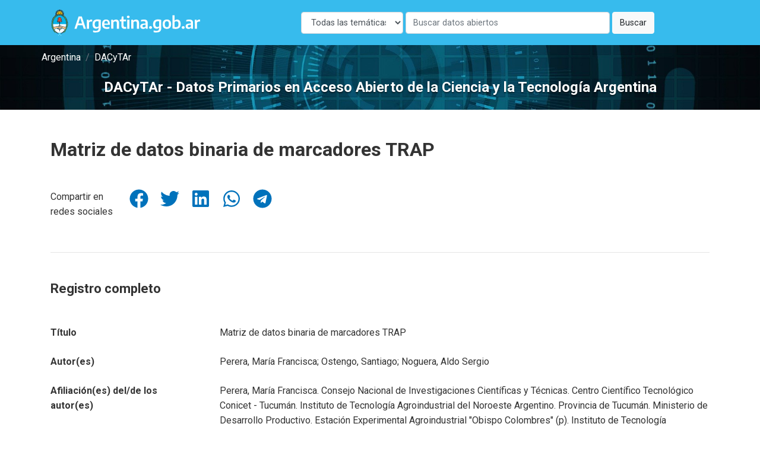

--- FILE ---
content_type: text/html; charset=UTF-8
request_url: https://dacytar.mincyt.gob.ar/ver/CONICETDig_bd01c3a905327bb88b3f3a2bbd82550b
body_size: 23075
content:




<!doctype html>
<html lang="es">

<head>
    <meta charset="utf-8">
    <meta name="viewport" content="width=device-width, initial-scale=1">

    <!-- CSRF Token -->
    <meta name="csrf-token" content="5HR3cMyKQA8bWAyKA6JB3id1CtKqA4YkJ2UaLO5n">

    <title>DACyTAr - CONICETDig_bd01c3a905327bb88b3f3a2bbd82550b</title>

    <!-- Fonts -->
    <link rel="dns-prefetch" href="//fonts.gstatic.com">
    <link href="https://fonts.googleapis.com/css2?family=Roboto:wght@300;400;700&display=swap" rel="stylesheet">

    <!-- Styles -->
    <link href="https://dacytar.mincyt.gob.ar/css/app.css" rel="stylesheet" />
    <link href="https://dacytar.mincyt.gob.ar/css/poncho-adaptado.css" rel="stylesheet" />
    <link href="https://dacytar.mincyt.gob.ar/css/icono-arg.css" rel="stylesheet" />
    </head>

<body>
    <div id="app" itemscope itemtype="https://schema.org/WebPage">
        <header itemscope itemtype="https://schema.org/WPHeader">
            <nav class="navbar navbar-expand-md navbar-light bg-white shadow-sm" aria-label="Barra de navegación" style="background-color: #37BBED !important">
    <div class="container">
        <a class="navbar-brand" href="https://dacytar.mincyt.gob.ar">
            <img src="/img/argentinagob-2.svg" alt="Argentina.gob.ar" height="50" itemprop="primaryImageOfPage" />
        </a>
        <button class="navbar-toggler" type="button" data-toggle="collapse" data-target="#navbarSupportedContent" aria-controls="navbarSupportedContent" aria-expanded="false" aria-label="Toggle navigation">
            <span class="navbar-toggler-icon"></span>
        </button>

        <div class="collapse navbar-collapse" id="navbarSupportedContent">
            <!-- Left Side Of Navbar -->
            <ul class="navbar-nav mr-auto">

            </ul>
 <!-- el form iba w-100 para que esté centrado -->
        <form action="https://dacytar.mincyt.gob.ar" role="search" class="form-inline my-2 my-lg-0" >
                <label for="d" class="sr-only">Disciplina</label>
               <select id="d" name="d" class="form-control w-25 mr-1">
                    <option value="todas">Todas las temáticas</option>
                                        <option value="agricultura"
                                        >Agricultura, silvicultura y pesca</option>
                                        <option value="artes"
                                        >Artes (arte, historia del arte, artes escénicas, música)</option>
                                        <option value="biotecnologia-agricola"
                                        >Biotecnología agrícola</option>
                                        <option value="biotecnologia-ambiental"
                                        >Biotecnología ambiental</option>
                                        <option value="biotecnologia-industrial"
                                        >Biotecnología industrial</option>
                                        <option value="biotecnologia-medica"
                                        >Biotecnología médica</option>
                                        <option value="animal"
                                        >Ciencia animal e industria ganadera</option>
                                        <option value="politica"
                                        >Ciencia política</option>
                                        <option value="veterinaria"
                                        >Ciencia veterinaria</option>
                                        <option value="biologia"
                                        >Ciencias biológicas</option>
                                        <option value="salud"
                                        >Ciencias de la salud</option>
                                        <option value="tierra"
                                        >Ciencias de la tierra y ciencias ambientales relacionadas</option>
                                        <option value="fisica"
                                        >Ciencias físicas</option>
                                        <option value="computacion"
                                        >Ciencias informáticas y de la información</option>
                                        <option value="quimica"
                                        >Ciencias químicas</option>
                                        <option value="derecho"
                                        >Derecho</option>
                                        <option value="economia"
                                        >Economía y negocios</option>
                                        <option value="educacion"
                                        >Educación</option>
                                        <option value="filosofia"
                                        >Filosofía, ética y religión</option>
                                        <option value="geografia"
                                        >Geografía social y económica</option>
                                        <option value="historia"
                                        >Historia y arqueología</option>
                                        <option value="ingenieria-ambiental"
                                        >Ingenieria ambiental</option>
                                        <option value="ingenieria-civil"
                                        >Ingeniería civil</option>
                                        <option value="materiales"
                                        >Ingeniería de los materiales</option>
                                        <option value="electronica"
                                        >Ingeniería eléctrica, electrónica e informática</option>
                                        <option value="mecanica"
                                        >Ingeniería mecánica</option>
                                        <option value="ingenieria-medica"
                                        >Ingeniería médica</option>
                                        <option value="ingenieria-quimica"
                                        >Ingeniería química</option>
                                        <option value="lengua-y-literatura"
                                        >Lenguas y literatura</option>
                                        <option value="matematica"
                                        >Matemáticas</option>
                                        <option value="medicina-basica"
                                        >Medicina básica</option>
                                        <option value="medicina-clinica"
                                        >Medicina clínica</option>
                                        <option value="medios"
                                        >Medios de comunicación</option>
                                        <option value="nanotecnologia"
                                        >Nanotecnología</option>
                                        <option value="otras-agrarias"
                                        >Otras ciencias agrícolas</option>
                                        <option value="otras-medicinas"
                                        >Otras ciencias médicas</option>
                                        <option value="otras-naturales"
                                        >Otras ciencias naturales</option>
                                        <option value="otras-sociales"
                                        >Otras ciencias sociales</option>
                                        <option value="otras-humanidades"
                                        >Otras humanidades</option>
                                        <option value="otras-ingenierias"
                                        >Otras ingenierías y tecnologías</option>
                                        <option value="psicologia"
                                        >Psicología y ciencias cognitivas</option>
                                        <option value="sociologia"
                                        >Sociología</option>
                                    </select>
                <label for="q" class="sr-only">Buscar</label>
                <input class="form-control mr-sm-1 w-50" name="q" id="q" type="search" placeholder="Buscar datos abiertos" aria-label="Buscar" value="">
                <button class="btn btn-light my-2 my-sm-0" type="submit">Buscar</button>
            </form>

            <!-- Right Side Of Navbar -->
            <!--
            <ul class="navbar-nav ml-auto">
                                    <li class="nav-item">
                        <a class="nav-link" href="https://dacytar.mincyt.gob.ar/login">Login</a>
                    </li>
                                            <li class="nav-item">
                            <a class="nav-link" href="https://dacytar.mincyt.gob.ar/register">Register</a>
                        </li>
                                                </ul> -->
        </div>
    </div>
</nav>
        </header>
        <main role="main" itemprop="mainContentOfPage">
            
<div class="container-fluid px-0">
    <section class="mini-jumbotron pt-2 pb-4 text-center px-3" style="background-image: url('/img/banner.jpg');">
        <div class="container">
    <div class="row">
        <div class="col px-0">
            <nav aria-label="breadcrumb" itemprop="breadcrumb">
                <ol class="breadcrumb m-0 p-0" itemscope itemtype="https://schema.org/BreadcrumbList">
                                        <li class="breadcrumb-item" itemprop="itemListElement" itemscope itemtype="https://schema.org/ListItem">
                        <a itemprop="item" href="//argentina.gob.ar" target="_blank">
                            <span itemprop="name">Argentina</span>
                        </a>
                        <meta itemprop="position" content="1" />
                    </li>
                    <!--<li class="breadcrumb-item" itemprop="itemListElement" itemscope itemtype="https://schema.org/ListItem">
                        <a itemprop="item" href="//argentina.gob.ar/ciencia">
                            <span itemprop="name">Ministerio de Ciencia, Tecnología e Innovación</span>
                        </a>
                        <meta itemprop="position" content="2" />
                    </li>-->
                    <li class="breadcrumb-item itemprop=" itemListElement" itemscope itemtype="https://schema.org/ListItem">
                        <a itemprop="item" href="https://dacytar.mincyt.gob.ar">
                            <span itemprop="name">DACyTAr</span>
                        </a>
                        <meta itemprop="position" content="3" />
                    </li>
                                    </ol>
            </nav>
        </div>
    </div>
</div><h3 class="m-0 pt-4">DACyTAr - Datos Primarios en Acceso Abierto de la Ciencia y la Tecnología Argentina</h3>
    </section>
</div>

<div class="container" itemscope itemtype="https://schema.org/Dataset" itemid="CONICETDig_bd01c3a905327bb88b3f3a2bbd82550b">
<meta itemprop="schemaVersion" content="https://repositoriosdigitales.mincyt.gob.ar/files/Directrices_SNRD_2015.pdf" />

    <section class="py-4">
        <h1 class="my-4">Matriz de datos binaria de marcadores TRAP</h1>

        <div class="py-4 d-flex justify-content-left flex-column flex-md-row">
            <p class="mr-4">Compartir en<br> redes sociales</p>
            <ul class="list-inline">
                <li class="list-inline-item"><a target="_blank" href="http://www.facebook.com/sharer/sharer.php?u=https://dacytar.mincyt.gob.ar/ver/CONICETDig_bd01c3a905327bb88b3f3a2bbd82550b&title=Matriz+de+datos+binaria+de+marcadores+TRAP"><i class="fab fa-facebook fa-fw fa-2x" title="Facebook"></i></a></li>
                <li class="list-inline-item"><a target="_blank" href="https://twitter.com/share?url=https://dacytar.mincyt.gob.ar/ver/CONICETDig_bd01c3a905327bb88b3f3a2bbd82550b&title=Matriz+de+datos+binaria+de+marcadores+TRAP"><i class="fab fa-twitter fa-fw fa-2x" title="Twitter"></i></a></li>
                <li class="list-inline-item"><a target="_blank" href="https://www.linkedin.com/shareArticle?mini=true&url=https://dacytar.mincyt.gob.ar/ver/CONICETDig_bd01c3a905327bb88b3f3a2bbd82550b"><i class="fab fa-linkedin fa-fw fa-2x" title="LinkedIn"></i></a></li>
                <li class="list-inline-item"><a target="_blank" href="https://web.whatsapp.com/send?text=https://dacytar.mincyt.gob.ar/ver/CONICETDig_bd01c3a905327bb88b3f3a2bbd82550b"><i class="fab fa-whatsapp fa-fw fa-2x" title="WhatsApp"></i></a></li>
                <li class="list-inline-item"><a target="_blank" href="https://t.me/share/url?url=https://dacytar.mincyt.gob.ar/ver/CONICETDig_bd01c3a905327bb88b3f3a2bbd82550b"><i class="fab fa-telegram fa-fw fa-2x" title="Telegram"></i></a></li>
            </ul>
        </div>
        
        <hr />
        
        <h2 class="my-5 h3">Registro completo</h2>

        <dl class="row">
            <dt class="col-12 col-md-3">Título</dt>
            <dd class="col-12 col-md-9" itemprop="name">Matriz de datos binaria de marcadores TRAP</dd>
        </dl>

        <dl class="row">
            <dt class="col-12 col-md-3">Autor(es)</dt>
            <dd class="col-12 col-md-9">
                                                <span itemprop="author" itemscope itemtype="https://schema.org/Thing">
                 <span itemprop"name">Perera, María Francisca;</span>
                </span>
                                <span itemprop="author" itemscope itemtype="https://schema.org/Thing">
                 <span itemprop"name">Ostengo, Santiago;</span>
                </span>
                                <span itemprop="author" itemscope itemtype="https://schema.org/Thing">
                 <span itemprop"name">Noguera, Aldo Sergio</span>
                </span>
                                            </dd>
        </dl>

        <dl class="row">
            <dt class="col-12 col-md-3">Afiliación(es) del/de los autor(es)</dt>
            <dd class="col-12 col-md-9">
                                                Perera, María Francisca. Consejo Nacional de Investigaciones Científicas y Técnicas. Centro Científico Tecnológico Conicet - Tucumán. Instituto de Tecnología Agroindustrial del Noroeste Argentino. Provincia de Tucumán. Ministerio de Desarrollo Productivo. Estación Experimental Agroindustrial &quot;Obispo Colombres&quot; (p). Instituto de Tecnología Agroindustrial del Noroeste Argentino; Argentina<br>
                                Ostengo, Santiago. Consejo Nacional de Investigaciones Científicas y Técnicas. Centro Científico Tecnológico Conicet - Tucumán. Instituto de Tecnología Agroindustrial del Noroeste Argentino. Provincia de Tucumán. Ministerio de Desarrollo Productivo. Estación Experimental Agroindustrial &quot;Obispo Colombres&quot; (p). Instituto de Tecnología Agroindustrial del Noroeste Argentino; Argentina<br>
                                Noguera, Aldo Sergio. Consejo Nacional de Investigaciones Científicas y Técnicas. Centro Científico Tecnológico Conicet - Tucumán. Instituto de Tecnología Agroindustrial del Noroeste Argentino. Provincia de Tucumán. Ministerio de Desarrollo Productivo. Estación Experimental Agroindustrial &quot;Obispo Colombres&quot; (p). Instituto de Tecnología Agroindustrial del Noroeste Argentino; Argentina<br>
                                            </dd>
        </dl>

                <dl class="row">
            <dt class="col-12 col-md-3">Resumen</dt>
            <dd class="col-12 col-md-9" itemprop="description">
                                Matriz de datos binarios de marcadores moleculares TRAP de 103 genotipos de caña de azúcar pertenecientes a los bancos de germoplasma de los programas de mejoramiento genético de la EEAOC y RIDESA.<br>
                            </dd>
        </dl>
        
                <dl class="row">
            <dt class="col-12 col-md-3">Año de publicación</dt>
            <dd class="col-12 col-md-9">
            <time datetime="2022">2022</time>
            </dd>
        </dl>
        
        <dl class="row">
            <dt class="col-12 col-md-3">Idioma</dt>
            <dd class="col-12 col-md-9" itemprop="inLanguage" itemscope itemtype="https://schema.org/Language">
                                                <span itemscope itemprop="identifier" itemtype="https://schema.org/PropertyValue" >
                    <meta itemprop="value" content="spa" />
                </span>
                    <span itemprop="name">español</span><br>
                                            </dd>
        </dl>

        <dl class="row">
            <dt class="col-12 col-md-3">Formato (Tipo MIME)</dt>
            <dd class="col-12 col-md-9">
                                                <span itemprop="encodingFormat">application/vnd.openxmlformats-officedocument.spreadsheetml.sheet</span><br>
                                            </dd>
        </dl>

                <dl class="row">
            <dt class="col-12 col-md-3">Clasificación temática de acuerdo a la FORD</dt>
            <dd class="col-12 col-md-9" itemprop="genre" content="https://purl.org/becyt/ford/4.4">
                <a href="https://dacytar.mincyt.gob.ar?d=biotecnologia-agricola">Biotecnología agrícola</a>
            </dd>
        </dl>
        
        
        
                <dl class="row">
            <dt class="col-12 col-md-3">Condiciones de uso</dt>
            <dd class="col-12 col-md-9" itemprop="conditionsOfAccess">
                                                Parcialmente restringido. Para acceder a los datos contactate con el repostiorio.
                                                                Secreto estadístico o comercial<br>
                                            </dd>
        </dl>
        
                <dl class="row">
            <dt class="col-12 col-md-3">Repositorio digital</dt>
            <dd class="col-12 col-md-9" itemprop="provider" itemscope itemtype="https://schema.org/Organization">
                                <a href="https://dacytar.mincyt.gob.ar?d=todas&amp;f_reponame_str=CONICET%20Digital%20%28CONICET%29">
                    <span itemprop="name">
                    CONICET Digital (CONICET) - Consejo Nacional de Investigaciones Científicas y Técnicas
                    </span>
                </a>
        </dd>
            <span itemprop="publisher" itemscope itemtype="https://schema.org/Organization"><meta itemprop="name" content="Consejo Nacional de Investigaciones Científicas y Técnicas" /></span>
        </dl>
        
                                            <dl class="row">
                <dt class="col-12 col-md-3">Identificador de proyecto</dt>
                <dd class="col-12 col-md-9">Consejo Nacional de Investigaciones Científicas y Técnicas. Centro Científico Tecnológico Conicet - Tucumán. Instituto de Tecnología Agroindustrial del Noroeste Argentino. Provincia de Tucumán. Ministerio de Desarrollo Productivo. Estación Experimental Agroindustrial/</dd>
            </dl>
                    
        <!--
                <dl class="row">
            <dt class="col-12 col-md-3">Fuente</dt>
            <dd class="col-12 col-md-9">
                                reponame:CONICET Digital (CONICET)<br />
                                instname:Consejo Nacional de Investigaciones Científicas y Técnicas<br />
                            </dd>
        </dl>
                        -->

        <div class="row justify-content-md-center mt-3">
            <div class="col-12 col-md-3 col-offset-md-3" itemprop="contentUrl">
                <a href="http://hdl.handle.net/11336/162591" target="_blank" class="btn btn-primary btn-lg btn-block text-white">Acceder</a>
            </div>
        </div>

    </section>

    
    <section class="pb-5">
        <div class="container">
            <h3>Citación</h3>
            <div class="card card-body bg-light">
                <p class="card-text" itemprop="citation">
                                        Perera, María Francisca
                                        Ostengo, Santiago
                                        Noguera, Aldo Sergio
                                        (<time datetime="2022">2022</time>): Matriz de datos binaria de marcadores TRAP.
                    Consejo Nacional de Investigaciones Científicas y Técnicas, <a href="http://hdl.handle.net/11336/162591" target="_blank">http://hdl.handle.net/11336/162591</a>.
                </p>
            </div>
            <h4 class="my-4">Exportar cita</h4>
            <div class="row flex-column flex-md-row">
                <div class="col"><p><a href="https://dacytar.mincyt.gob.ar/ver/CONICETDig_bd01c3a905327bb88b3f3a2bbd82550b/rdf+xml" target="_blank"><i class="fas fa-file-code fa-fw fa-lg"></i> Archivo RDF/XML</a></p></div>
                <div class="col"><p><a href="https://dacytar.mincyt.gob.ar/ver/CONICETDig_bd01c3a905327bb88b3f3a2bbd82550b/json" target="_blank"><i class="fas fa-file-code fa-fw fa-lg"></i> Archivo JSON</a></p></div>
            </div>
        </div>
    </section>
</div>
                    </main>
    </div>
    <footer class="border-top" itemscope itemtype="https://schema.org/WPFooter" style="background-color: rgb(243, 250, 255) !important;">
        <div class="container-fluid py-5" style="background-color: #37BBED!important">
    <div class="row">
        <div class="container">
            <div class="col-12 col-sm-6">
                <a class="navbar-brand" href="https://www.argentina.gob.ar/" aria-label="Argentina.gob.ar Presidencia de la Nación">
                    <img src="https://argob.github.io/poncho/plantillas/paginas-de-argentina/img/primerolagente.svg"
                     alt="Argentina.gob.ar - Presidencia de la Nación" height="80"/>
                </a>
            </div>
        </div>
    </div>
</div>    </footer>
    <!-- Scripts -->
    <script src="https://dacytar.mincyt.gob.ar/js/app.js" defer></script>
    <script defer src="https://dacytar.mincyt.gob.ar/fontawesome-free-5.14.0-web/js/all.js"></script>
    <!-- Global site tag (gtag.js) - Google Analytics -->
    <script async src="https://www.googletagmanager.com/gtag/js?id=UA-178244437-1"></script>
    <script>
        window.dataLayer = window.dataLayer || [];

        function gtag() {
            dataLayer.push(arguments);
        }
        gtag('js', new Date());

        gtag('config', 'UA-178244437-1');
    </script>

    <!--load all styles -->
    </body>

</html>